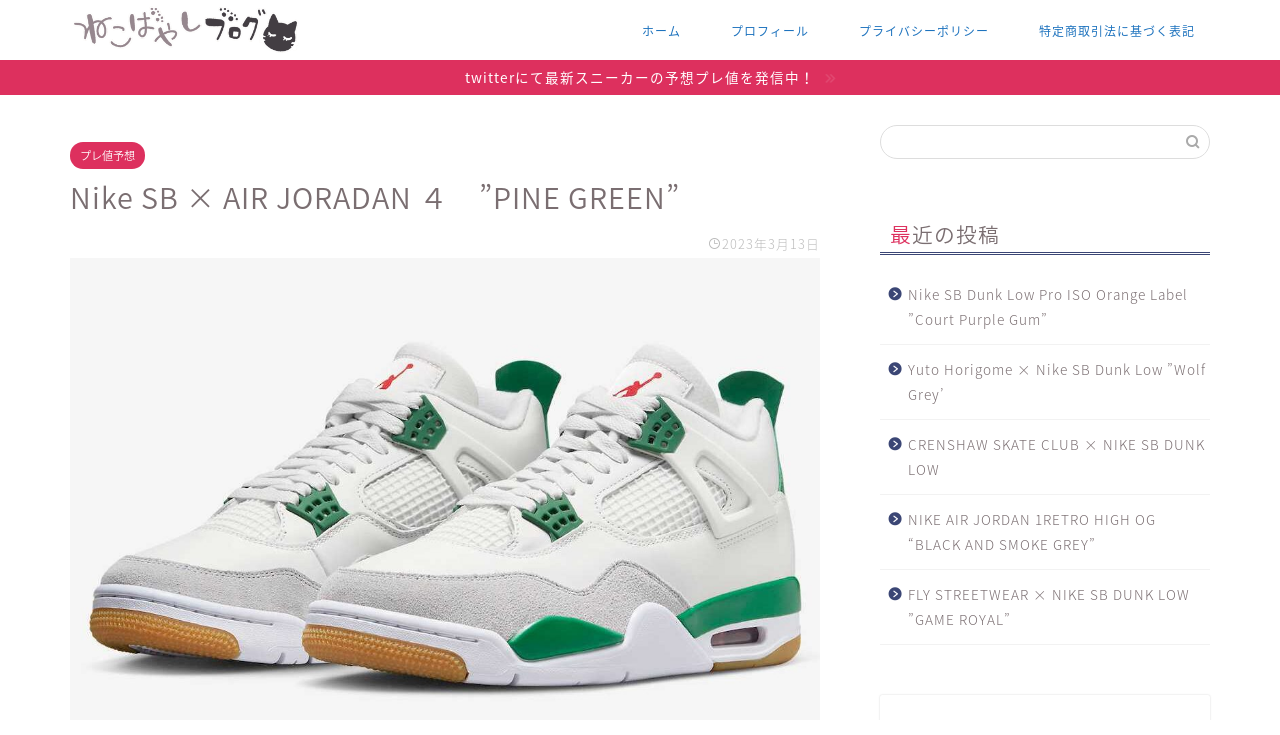

--- FILE ---
content_type: text/html; charset=UTF-8
request_url: https://nekobayashiblog.com/nike-sb-air-joradan-pine-green/
body_size: 16773
content:
<!DOCTYPE html>
<html lang="ja">
<head prefix="og: http://ogp.me/ns# fb: http://ogp.me/ns/fb# article: http://ogp.me/ns/article#">
<meta charset="utf-8">
<meta http-equiv="X-UA-Compatible" content="IE=edge">
<meta name="viewport" content="width=device-width, initial-scale=1">
<!-- ここからOGP -->
<meta property="og:type" content="blog">
<meta property="og:title" content="Nike SB × AIR JORADAN ４　”PINE GREEN”｜初心者でもノーリスクで稼げる副業"> 
<meta property="og:url" content="https://nekobayashiblog.com/nike-sb-air-joradan-pine-green/"> 
<meta property="og:description" content="ねこばやし ジョーダンブランドでは珍しい、NIKE SBとのコラボAJ4がリリース！ ねこばやし ヒールカウンターのNI"> 
<meta property="og:image" content="https://nekobayashiblog.com/wp-content/uploads/2023/03/20230308014757-3.jpeg">
<meta property="og:site_name" content="初心者でもノーリスクで稼げる副業">
<meta property="fb:admins" content="">
<meta name="twitter:card" content="summary_large_image">
<meta name="twitter:site" content="@nekobayashi5884">
<!-- ここまでOGP --> 

<meta name="description" itemprop="description" content="ねこばやし ジョーダンブランドでは珍しい、NIKE SBとのコラボAJ4がリリース！ ねこばやし ヒールカウンターのNI" >

<title>Nike SB × AIR JORADAN ４　”PINE GREEN”｜初心者でもノーリスクで稼げる副業</title>
<link rel='dns-prefetch' href='//ajax.googleapis.com' />
<link rel='dns-prefetch' href='//cdnjs.cloudflare.com' />
<link rel='dns-prefetch' href='//use.fontawesome.com' />
<link rel='dns-prefetch' href='//s.w.org' />
<link rel="alternate" type="application/rss+xml" title="初心者でもノーリスクで稼げる副業 &raquo; フィード" href="https://nekobayashiblog.com/feed/" />
<link rel="alternate" type="application/rss+xml" title="初心者でもノーリスクで稼げる副業 &raquo; コメントフィード" href="https://nekobayashiblog.com/comments/feed/" />
<link rel="alternate" type="application/rss+xml" title="初心者でもノーリスクで稼げる副業 &raquo; Nike SB × AIR JORADAN ４　”PINE GREEN” のコメントのフィード" href="https://nekobayashiblog.com/nike-sb-air-joradan-pine-green/feed/" />
		<script type="text/javascript">
			window._wpemojiSettings = {"baseUrl":"https:\/\/s.w.org\/images\/core\/emoji\/13.0.1\/72x72\/","ext":".png","svgUrl":"https:\/\/s.w.org\/images\/core\/emoji\/13.0.1\/svg\/","svgExt":".svg","source":{"concatemoji":"https:\/\/nekobayashiblog.com\/wp-includes\/js\/wp-emoji-release.min.js?ver=5.6.16"}};
			!function(e,a,t){var n,r,o,i=a.createElement("canvas"),p=i.getContext&&i.getContext("2d");function s(e,t){var a=String.fromCharCode;p.clearRect(0,0,i.width,i.height),p.fillText(a.apply(this,e),0,0);e=i.toDataURL();return p.clearRect(0,0,i.width,i.height),p.fillText(a.apply(this,t),0,0),e===i.toDataURL()}function c(e){var t=a.createElement("script");t.src=e,t.defer=t.type="text/javascript",a.getElementsByTagName("head")[0].appendChild(t)}for(o=Array("flag","emoji"),t.supports={everything:!0,everythingExceptFlag:!0},r=0;r<o.length;r++)t.supports[o[r]]=function(e){if(!p||!p.fillText)return!1;switch(p.textBaseline="top",p.font="600 32px Arial",e){case"flag":return s([127987,65039,8205,9895,65039],[127987,65039,8203,9895,65039])?!1:!s([55356,56826,55356,56819],[55356,56826,8203,55356,56819])&&!s([55356,57332,56128,56423,56128,56418,56128,56421,56128,56430,56128,56423,56128,56447],[55356,57332,8203,56128,56423,8203,56128,56418,8203,56128,56421,8203,56128,56430,8203,56128,56423,8203,56128,56447]);case"emoji":return!s([55357,56424,8205,55356,57212],[55357,56424,8203,55356,57212])}return!1}(o[r]),t.supports.everything=t.supports.everything&&t.supports[o[r]],"flag"!==o[r]&&(t.supports.everythingExceptFlag=t.supports.everythingExceptFlag&&t.supports[o[r]]);t.supports.everythingExceptFlag=t.supports.everythingExceptFlag&&!t.supports.flag,t.DOMReady=!1,t.readyCallback=function(){t.DOMReady=!0},t.supports.everything||(n=function(){t.readyCallback()},a.addEventListener?(a.addEventListener("DOMContentLoaded",n,!1),e.addEventListener("load",n,!1)):(e.attachEvent("onload",n),a.attachEvent("onreadystatechange",function(){"complete"===a.readyState&&t.readyCallback()})),(n=t.source||{}).concatemoji?c(n.concatemoji):n.wpemoji&&n.twemoji&&(c(n.twemoji),c(n.wpemoji)))}(window,document,window._wpemojiSettings);
		</script>
		<style type="text/css">
img.wp-smiley,
img.emoji {
	display: inline !important;
	border: none !important;
	box-shadow: none !important;
	height: 1em !important;
	width: 1em !important;
	margin: 0 .07em !important;
	vertical-align: -0.1em !important;
	background: none !important;
	padding: 0 !important;
}
</style>
	<link rel='stylesheet' id='rtoc_style-css'  href='https://nekobayashiblog.com/wp-content/plugins/rich-table-of-content/css/rtoc_style.css?ver=5.6.16' type='text/css' media='all' />
<link rel='stylesheet' id='wp-block-library-css'  href='https://nekobayashiblog.com/wp-includes/css/dist/block-library/style.min.css?ver=5.6.16' type='text/css' media='all' />
<link rel='stylesheet' id='contact-form-7-css'  href='https://nekobayashiblog.com/wp-content/plugins/contact-form-7/includes/css/styles.css?ver=5.4' type='text/css' media='all' />
<link rel='stylesheet' id='yyi_rinker_stylesheet-css'  href='https://nekobayashiblog.com/wp-content/plugins/yyi-rinker/css/style.css?v=1.1.1&#038;ver=5.6.16' type='text/css' media='all' />
<link rel='stylesheet' id='theme-style-css'  href='https://nekobayashiblog.com/wp-content/themes/jin/style.css?ver=5.6.16' type='text/css' media='all' />
<link rel='stylesheet' id='fontawesome-style-css'  href='https://use.fontawesome.com/releases/v5.6.3/css/all.css?ver=5.6.16' type='text/css' media='all' />
<link rel='stylesheet' id='swiper-style-css'  href='https://cdnjs.cloudflare.com/ajax/libs/Swiper/4.0.7/css/swiper.min.css?ver=5.6.16' type='text/css' media='all' />
<link rel="https://api.w.org/" href="https://nekobayashiblog.com/wp-json/" /><link rel="alternate" type="application/json" href="https://nekobayashiblog.com/wp-json/wp/v2/posts/3298" /><link rel="canonical" href="https://nekobayashiblog.com/nike-sb-air-joradan-pine-green/" />
<link rel='shortlink' href='https://nekobayashiblog.com/?p=3298' />
<link rel="alternate" type="application/json+oembed" href="https://nekobayashiblog.com/wp-json/oembed/1.0/embed?url=https%3A%2F%2Fnekobayashiblog.com%2Fnike-sb-air-joradan-pine-green%2F" />
<link rel="alternate" type="text/xml+oembed" href="https://nekobayashiblog.com/wp-json/oembed/1.0/embed?url=https%3A%2F%2Fnekobayashiblog.com%2Fnike-sb-air-joradan-pine-green%2F&#038;format=xml" />
<style>
div.yyi-rinker-contents.yyi-rinker-design-tate  div.yyi-rinker-box{
    flex-direction: column;
}

div.yyi-rinker-contents.yyi-rinker-design-slim div.yyi-rinker-box .yyi-rinker-links {
    flex-direction: column;
}

div.yyi-rinker-contents.yyi-rinker-design-slim div.yyi-rinker-info {
    width: 100%;
}

div.yyi-rinker-contents.yyi-rinker-design-slim .yyi-rinker-title {
    text-align: center;
}

div.yyi-rinker-contents.yyi-rinker-design-slim .yyi-rinker-links {
    text-align: center;
}
div.yyi-rinker-contents.yyi-rinker-design-slim .yyi-rinker-image {

    margin: auto;
}

div.yyi-rinker-contents.yyi-rinker-design-slim div.yyi-rinker-info ul.yyi-rinker-links li {
	align-self: stretch;
}
div.yyi-rinker-contents.yyi-rinker-design-slim div.yyi-rinker-box div.yyi-rinker-info {
	padding: 0;
}
div.yyi-rinker-contents.yyi-rinker-design-slim div.yyi-rinker-box {
	flex-direction: column;
	padding: 14px 5px 0;
	min-height: 450px;
}

.yyi-rinker-design-slim div.yyi-rinker-box div.yyi-rinker-info {
	text-align: center;
}

.yyi-rinker-design-slim div.price-box span.price {
	display: block;
}

div.yyi-rinker-contents.yyi-rinker-design-slim div.yyi-rinker-info div.yyi-rinker-title a{
	font-size:16px;
}

div.yyi-rinker-contents.yyi-rinker-design-slim ul.yyi-rinker-links li.amazonkindlelink:before,  div.yyi-rinker-contents.yyi-rinker-design-slim ul.yyi-rinker-links li.amazonlink:before,  div.yyi-rinker-contents.yyi-rinker-design-slim ul.yyi-rinker-links li.rakutenlink:before,  div.yyi-rinker-contents.yyi-rinker-design-slim ul.yyi-rinker-links li.yahoolink:before {
	font-size:12px;
}

div.yyi-rinker-contents.yyi-rinker-design-slim ul.yyi-rinker-links li a {
	font-size: 13px;
}
.entry-content ul.yyi-rinker-links li {
	padding: 0;
}

				</style>	<style type="text/css">
		#wrapper{
							background-color: #fff;
				background-image: url();
					}
		.related-entry-headline-text span:before,
		#comment-title span:before,
		#reply-title span:before{
			background-color: #3b4675;
			border-color: #3b4675!important;
		}
		
		#breadcrumb:after,
		#page-top a{	
			background-color: #ffffff;
		}
				footer{
			background-color: #ffffff;
		}
		.footer-inner a,
		#copyright,
		#copyright-center{
			border-color: #7a6e71!important;
			color: #7a6e71!important;
		}
		#footer-widget-area
		{
			border-color: #7a6e71!important;
		}
				.page-top-footer a{
			color: #ffffff!important;
		}
				#breadcrumb ul li,
		#breadcrumb ul li a{
			color: #ffffff!important;
		}
		
		body,
		a,
		a:link,
		a:visited,
		.my-profile,
		.widgettitle,
		.tabBtn-mag label{
			color: #7a6e71;
		}
		a:hover{
			color: #008db7;
		}
						.widget_nav_menu ul > li > a:before,
		.widget_categories ul > li > a:before,
		.widget_pages ul > li > a:before,
		.widget_recent_entries ul > li > a:before,
		.widget_archive ul > li > a:before,
		.widget_archive form:after,
		.widget_categories form:after,
		.widget_nav_menu ul > li > ul.sub-menu > li > a:before,
		.widget_categories ul > li > .children > li > a:before,
		.widget_pages ul > li > .children > li > a:before,
		.widget_nav_menu ul > li > ul.sub-menu > li > ul.sub-menu li > a:before,
		.widget_categories ul > li > .children > li > .children li > a:before,
		.widget_pages ul > li > .children > li > .children li > a:before{
			color: #3b4675;
		}
		.widget_nav_menu ul .sub-menu .sub-menu li a:before{
			background-color: #7a6e71!important;
		}
		footer .footer-widget,
		footer .footer-widget a,
		footer .footer-widget ul li,
		.footer-widget.widget_nav_menu ul > li > a:before,
		.footer-widget.widget_categories ul > li > a:before,
		.footer-widget.widget_recent_entries ul > li > a:before,
		.footer-widget.widget_pages ul > li > a:before,
		.footer-widget.widget_archive ul > li > a:before,
		footer .widget_tag_cloud .tagcloud a:before{
			color: #7a6e71!important;
			border-color: #7a6e71!important;
		}
		footer .footer-widget .widgettitle{
			color: #7a6e71!important;
			border-color: #dd305e!important;
		}
		footer .widget_nav_menu ul .children .children li a:before,
		footer .widget_categories ul .children .children li a:before,
		footer .widget_nav_menu ul .sub-menu .sub-menu li a:before{
			background-color: #7a6e71!important;
		}
		#drawernav a:hover,
		.post-list-title,
		#prev-next p,
		#toc_container .toc_list li a{
			color: #7a6e71!important;
		}
		
		#header-box{
			background-color: #ffffff;
		}
												@media (min-width: 768px) {
			.top-image-meta{
				margin-top: calc(0px - 30px);
			}
		}
		@media (min-width: 1200px) {
			.top-image-meta{
				margin-top: calc(0px);
			}
		}
				.pickup-contents:before{
			background-color: #ffffff!important;
		}
		
		.main-image-text{
			color: #81d742;
		}
		.main-image-text-sub{
			color: #555;
		}
		
						#site-info{
			padding-top: 0px!important;
			padding-bottom: 0px!important;
		}
				
		#site-info span a{
			color: #7a6e71!important;
		}
		
				#headmenu .headsns .line a svg{
			fill: #f4f4f4!important;
		}
		#headmenu .headsns a,
		#headmenu{
			color: #f4f4f4!important;
			border-color:#f4f4f4!important;
		}
						.profile-follow .line-sns a svg{
			fill: #3b4675!important;
		}
		.profile-follow .line-sns a:hover svg{
			fill: #dd305e!important;
		}
		.profile-follow a{
			color: #3b4675!important;
			border-color:#3b4675!important;
		}
		.profile-follow a:hover,
		#headmenu .headsns a:hover{
			color:#dd305e!important;
			border-color:#dd305e!important;
		}
				.search-box:hover{
			color:#dd305e!important;
			border-color:#dd305e!important;
		}
				#header #headmenu .headsns .line a:hover svg{
			fill:#dd305e!important;
		}
		.cps-icon-bar,
		#navtoggle:checked + .sp-menu-open .cps-icon-bar{
			background-color: #7a6e71;
		}
		#nav-container{
			background-color: #ffffff;
		}
		.menu-box .menu-item svg{
			fill:#1e73be;
		}
		#drawernav ul.menu-box > li > a,
		#drawernav2 ul.menu-box > li > a,
		#drawernav3 ul.menu-box > li > a,
		#drawernav4 ul.menu-box > li > a,
		#drawernav5 ul.menu-box > li > a,
		#drawernav ul.menu-box > li.menu-item-has-children:after,
		#drawernav2 ul.menu-box > li.menu-item-has-children:after,
		#drawernav3 ul.menu-box > li.menu-item-has-children:after,
		#drawernav4 ul.menu-box > li.menu-item-has-children:after,
		#drawernav5 ul.menu-box > li.menu-item-has-children:after{
			color: #1e73be!important;
		}
		#drawernav ul.menu-box li a,
		#drawernav2 ul.menu-box li a,
		#drawernav3 ul.menu-box li a,
		#drawernav4 ul.menu-box li a,
		#drawernav5 ul.menu-box li a{
			font-size: 12px!important;
		}
		#drawernav3 ul.menu-box > li{
			color: #7a6e71!important;
		}
		#drawernav4 .menu-box > .menu-item > a:after,
		#drawernav3 .menu-box > .menu-item > a:after,
		#drawernav .menu-box > .menu-item > a:after{
			background-color: #1e73be!important;
		}
		#drawernav2 .menu-box > .menu-item:hover,
		#drawernav5 .menu-box > .menu-item:hover{
			border-top-color: #3b4675!important;
		}
				.cps-info-bar a{
			background-color: #dd305e!important;
		}
				@media (min-width: 768px) {
			.post-list-mag .post-list-item:not(:nth-child(2n)){
				margin-right: 2.6%;
			}
		}
				@media (min-width: 768px) {
			#tab-1:checked ~ .tabBtn-mag li [for="tab-1"]:after,
			#tab-2:checked ~ .tabBtn-mag li [for="tab-2"]:after,
			#tab-3:checked ~ .tabBtn-mag li [for="tab-3"]:after,
			#tab-4:checked ~ .tabBtn-mag li [for="tab-4"]:after{
				border-top-color: #3b4675!important;
			}
			.tabBtn-mag label{
				border-bottom-color: #3b4675!important;
			}
		}
		#tab-1:checked ~ .tabBtn-mag li [for="tab-1"],
		#tab-2:checked ~ .tabBtn-mag li [for="tab-2"],
		#tab-3:checked ~ .tabBtn-mag li [for="tab-3"],
		#tab-4:checked ~ .tabBtn-mag li [for="tab-4"],
		#prev-next a.next:after,
		#prev-next a.prev:after,
		.more-cat-button a:hover span:before{
			background-color: #3b4675!important;
		}
		

		.swiper-slide .post-list-cat,
		.post-list-mag .post-list-cat,
		.post-list-mag3col .post-list-cat,
		.post-list-mag-sp1col .post-list-cat,
		.swiper-pagination-bullet-active,
		.pickup-cat,
		.post-list .post-list-cat,
		#breadcrumb .bcHome a:hover span:before,
		.popular-item:nth-child(1) .pop-num,
		.popular-item:nth-child(2) .pop-num,
		.popular-item:nth-child(3) .pop-num{
			background-color: #dd305e!important;
		}
		.sidebar-btn a,
		.profile-sns-menu{
			background-color: #dd305e!important;
		}
		.sp-sns-menu a,
		.pickup-contents-box a:hover .pickup-title{
			border-color: #3b4675!important;
			color: #3b4675!important;
		}
				.pickup-image:after{
			display: none;
		}
				.pro-line svg{
			fill: #3b4675!important;
		}
		.cps-post-cat a,
		.meta-cat,
		.popular-cat{
			background-color: #dd305e!important;
			border-color: #dd305e!important;
		}
		.tagicon,
		.tag-box a,
		#toc_container .toc_list > li,
		#toc_container .toc_title{
			color: #3b4675!important;
		}
		.widget_tag_cloud a::before{
			color: #7a6e71!important;
		}
		.tag-box a,
		#toc_container:before{
			border-color: #3b4675!important;
		}
		.cps-post-cat a:hover{
			color: #008db7!important;
		}
		.pagination li:not([class*="current"]) a:hover,
		.widget_tag_cloud a:hover{
			background-color: #3b4675!important;
		}
		.pagination li:not([class*="current"]) a:hover{
			opacity: 0.5!important;
		}
		.pagination li.current a{
			background-color: #3b4675!important;
			border-color: #3b4675!important;
		}
		.nextpage a:hover span {
			color: #3b4675!important;
			border-color: #3b4675!important;
		}
		.cta-content:before{
			background-color: #fff2f5!important;
		}
		.cta-text,
		.info-title{
			color: #7a6e71!important;
		}
		#footer-widget-area.footer_style1 .widgettitle{
			border-color: #dd305e!important;
		}
		.sidebar_style1 .widgettitle,
		.sidebar_style5 .widgettitle{
			border-color: #3b4675!important;
		}
		.sidebar_style2 .widgettitle,
		.sidebar_style4 .widgettitle,
		.sidebar_style6 .widgettitle,
		#home-bottom-widget .widgettitle,
		#home-top-widget .widgettitle,
		#post-bottom-widget .widgettitle,
		#post-top-widget .widgettitle{
			background-color: #3b4675!important;
		}
		#home-bottom-widget .widget_search .search-box input[type="submit"],
		#home-top-widget .widget_search .search-box input[type="submit"],
		#post-bottom-widget .widget_search .search-box input[type="submit"],
		#post-top-widget .widget_search .search-box input[type="submit"]{
			background-color: #dd305e!important;
		}
		
		.tn-logo-size{
			font-size: 100%!important;
		}
		@media (min-width: 768px) {
		.tn-logo-size img{
			width: calc(100%*2.2)!important;
		}
		}
		@media (min-width: 1200px) {
		.tn-logo-size img{
			width: 100%!important;
		}
		}
		.sp-logo-size{
			font-size: 100%!important;
		}
		.sp-logo-size img{
			width: 100%!important;
		}
				.cps-post-main ul > li:before,
		.cps-post-main ol > li:before{
			background-color: #dd305e!important;
		}
		.profile-card .profile-title{
			background-color: #3b4675!important;
		}
		.profile-card{
			border-color: #3b4675!important;
		}
		.cps-post-main a{
			color:#52ddcf;
		}
		.cps-post-main .marker{
			background: -webkit-linear-gradient( transparent 80%, #1e73be 0% ) ;
			background: linear-gradient( transparent 80%, #1e73be 0% ) ;
		}
		.cps-post-main .marker2{
			background: -webkit-linear-gradient( transparent 80%, #dd3333 0% ) ;
			background: linear-gradient( transparent 80%, #dd3333 0% ) ;
		}
		
		
		.simple-box1{
			border-color:#ef9b9b!important;
		}
		.simple-box2{
			border-color:#f2bf7d!important;
		}
		.simple-box3{
			border-color:#b5e28a!important;
		}
		.simple-box4{
			border-color:#7badd8!important;
		}
		.simple-box4:before{
			background-color: #7badd8;
		}
		.simple-box5{
			border-color:#e896c7!important;
		}
		.simple-box5:before{
			background-color: #e896c7;
		}
		.simple-box6{
			background-color:#fffdef!important;
		}
		.simple-box7{
			border-color:#def1f9!important;
		}
		.simple-box7:before{
			background-color:#def1f9!important;
		}
		.simple-box8{
			border-color:#96ddc1!important;
		}
		.simple-box8:before{
			background-color:#96ddc1!important;
		}
		.simple-box9:before{
			background-color:#e1c0e8!important;
		}
				.simple-box9:after{
			border-color:#e1c0e8 #e1c0e8 #fff #fff!important;
		}
				
		.kaisetsu-box1:before,
		.kaisetsu-box1-title{
			background-color:#ffb49e!important;
		}
		.kaisetsu-box2{
			border-color:#89c2f4!important;
		}
		.kaisetsu-box2-title{
			background-color:#89c2f4!important;
		}
		.kaisetsu-box4{
			border-color:#ea91a9!important;
		}
		.kaisetsu-box4-title{
			background-color:#ea91a9!important;
		}
		.kaisetsu-box5:before{
			background-color:#57b3ba!important;
		}
		.kaisetsu-box5-title{
			background-color:#57b3ba!important;
		}
		
		.concept-box1{
			border-color:#85db8f!important;
		}
		.concept-box1:after{
			background-color:#85db8f!important;
		}
		.concept-box1:before{
			content:"ポイント"!important;
			color:#85db8f!important;
		}
		.concept-box2{
			border-color:#f7cf6a!important;
		}
		.concept-box2:after{
			background-color:#f7cf6a!important;
		}
		.concept-box2:before{
			content:"注意点"!important;
			color:#f7cf6a!important;
		}
		.concept-box3{
			border-color:#86cee8!important;
		}
		.concept-box3:after{
			background-color:#86cee8!important;
		}
		.concept-box3:before{
			content:"良い例"!important;
			color:#86cee8!important;
		}
		.concept-box4{
			border-color:#ed8989!important;
		}
		.concept-box4:after{
			background-color:#ed8989!important;
		}
		.concept-box4:before{
			content:"悪い例"!important;
			color:#ed8989!important;
		}
		.concept-box5{
			border-color:#9e9e9e!important;
		}
		.concept-box5:after{
			background-color:#9e9e9e!important;
		}
		.concept-box5:before{
			content:"参考"!important;
			color:#9e9e9e!important;
		}
		.concept-box6{
			border-color:#8eaced!important;
		}
		.concept-box6:after{
			background-color:#8eaced!important;
		}
		.concept-box6:before{
			content:"メモ"!important;
			color:#8eaced!important;
		}
		
		.innerlink-box1,
		.blog-card{
			border-color:#73bc9b!important;
		}
		.innerlink-box1-title{
			background-color:#73bc9b!important;
			border-color:#73bc9b!important;
		}
		.innerlink-box1:before,
		.blog-card-hl-box{
			background-color:#73bc9b!important;
		}
				.concept-box1:before,
		.concept-box2:before,
		.concept-box3:before,
		.concept-box4:before,
		.concept-box5:before,
		.concept-box6:before{
			background-color: #fff;
			background-image: url();
		}
		.concept-box1:after,
		.concept-box2:after,
		.concept-box3:after,
		.concept-box4:after,
		.concept-box5:after,
		.concept-box6:after{
			border-color: #fff;
			border-image: url() 27 23 / 50px 30px / 1rem round space0 / 5px 5px;
		}
				
		.color-button01 a,
		.color-button01 a:hover,
		.color-button01:before{
			background-color: #52ddcf!important;
		}
		.top-image-btn-color a,
		.top-image-btn-color a:hover,
		.top-image-btn-color:before{
			background-color: #ffcd44!important;
		}
		.color-button02 a,
		.color-button02 a:hover,
		.color-button02:before{
			background-color: #d9333f!important;
		}
		
		.color-button01-big a,
		.color-button01-big a:hover,
		.color-button01-big:before{
			background-color: #dd305e!important;
		}
		.color-button01-big a,
		.color-button01-big:before{
			border-radius: 5px!important;
		}
		.color-button01-big a{
			padding-top: 20px!important;
			padding-bottom: 20px!important;
		}
		
		.color-button02-big a,
		.color-button02-big a:hover,
		.color-button02-big:before{
			background-color: #83d159!important;
		}
		.color-button02-big a,
		.color-button02-big:before{
			border-radius: 5px!important;
		}
		.color-button02-big a{
			padding-top: 20px!important;
			padding-bottom: 20px!important;
		}
				.color-button01-big{
			width: 75%!important;
		}
		.color-button02-big{
			width: 75%!important;
		}
				
		
					.top-image-btn-color:before,
			.color-button01:before,
			.color-button02:before,
			.color-button01-big:before,
			.color-button02-big:before{
				bottom: -1px;
				left: -1px;
				width: 100%;
				height: 100%;
				border-radius: 6px;
				box-shadow: 0px 1px 5px 0px rgba(0, 0, 0, 0.25);
				-webkit-transition: all .4s;
				transition: all .4s;
			}
			.top-image-btn-color a:hover,
			.color-button01 a:hover,
			.color-button02 a:hover,
			.color-button01-big a:hover,
			.color-button02-big a:hover{
				-webkit-transform: translateY(2px);
				transform: translateY(2px);
				-webkit-filter: brightness(0.95);
				 filter: brightness(0.95);
			}
			.top-image-btn-color:hover:before,
			.color-button01:hover:before,
			.color-button02:hover:before,
			.color-button01-big:hover:before,
			.color-button02-big:hover:before{
				-webkit-transform: translateY(2px);
				transform: translateY(2px);
				box-shadow: none!important;
			}
				
		.h2-style01 h2,
		.h2-style02 h2:before,
		.h2-style03 h2,
		.h2-style04 h2:before,
		.h2-style05 h2,
		.h2-style07 h2:before,
		.h2-style07 h2:after,
		.h3-style03 h3:before,
		.h3-style02 h3:before,
		.h3-style05 h3:before,
		.h3-style07 h3:before,
		.h2-style08 h2:after,
		.h2-style10 h2:before,
		.h2-style10 h2:after,
		.h3-style02 h3:after,
		.h4-style02 h4:before{
			background-color: #3b4675!important;
		}
		.h3-style01 h3,
		.h3-style04 h3,
		.h3-style05 h3,
		.h3-style06 h3,
		.h4-style01 h4,
		.h2-style02 h2,
		.h2-style08 h2,
		.h2-style08 h2:before,
		.h2-style09 h2,
		.h4-style03 h4{
			border-color: #3b4675!important;
		}
		.h2-style05 h2:before{
			border-top-color: #3b4675!important;
		}
		.h2-style06 h2:before,
		.sidebar_style3 .widgettitle:after{
			background-image: linear-gradient(
				-45deg,
				transparent 25%,
				#3b4675 25%,
				#3b4675 50%,
				transparent 50%,
				transparent 75%,
				#3b4675 75%,
				#3b4675			);
		}
				.jin-h2-icons.h2-style02 h2 .jic:before,
		.jin-h2-icons.h2-style04 h2 .jic:before,
		.jin-h2-icons.h2-style06 h2 .jic:before,
		.jin-h2-icons.h2-style07 h2 .jic:before,
		.jin-h2-icons.h2-style08 h2 .jic:before,
		.jin-h2-icons.h2-style09 h2 .jic:before,
		.jin-h2-icons.h2-style10 h2 .jic:before,
		.jin-h3-icons.h3-style01 h3 .jic:before,
		.jin-h3-icons.h3-style02 h3 .jic:before,
		.jin-h3-icons.h3-style03 h3 .jic:before,
		.jin-h3-icons.h3-style04 h3 .jic:before,
		.jin-h3-icons.h3-style05 h3 .jic:before,
		.jin-h3-icons.h3-style06 h3 .jic:before,
		.jin-h3-icons.h3-style07 h3 .jic:before,
		.jin-h4-icons.h4-style01 h4 .jic:before,
		.jin-h4-icons.h4-style02 h4 .jic:before,
		.jin-h4-icons.h4-style03 h4 .jic:before,
		.jin-h4-icons.h4-style04 h4 .jic:before{
			color:#3b4675;
		}
		
		@media all and (-ms-high-contrast:none){
			*::-ms-backdrop, .color-button01:before,
			.color-button02:before,
			.color-button01-big:before,
			.color-button02-big:before{
				background-color: #595857!important;
			}
		}
		
		.jin-lp-h2 h2,
		.jin-lp-h2 h2{
			background-color: transparent!important;
			border-color: transparent!important;
			color: #7a6e71!important;
		}
		.jincolumn-h3style2{
			border-color:#3b4675!important;
		}
		.jinlph2-style1 h2:first-letter{
			color:#3b4675!important;
		}
		.jinlph2-style2 h2,
		.jinlph2-style3 h2{
			border-color:#3b4675!important;
		}
		.jin-photo-title .jin-fusen1-down,
		.jin-photo-title .jin-fusen1-even,
		.jin-photo-title .jin-fusen1-up{
			border-left-color:#3b4675;
		}
		.jin-photo-title .jin-fusen2,
		.jin-photo-title .jin-fusen3{
			background-color:#3b4675;
		}
		.jin-photo-title .jin-fusen2:before,
		.jin-photo-title .jin-fusen3:before {
			border-top-color: #3b4675;
		}
		
		
	</style>
<link rel="amphtml" href="https://nekobayashiblog.com/nike-sb-air-joradan-pine-green/amp/">	<style type="text/css">
		/*<!--  -->*/
		.rtoc-mokuji-content{
			background-color: #ffffff;
		}
		.rtoc-mokuji-content.frame1{
			border: 1px solid #3f9cff;
		}
		.rtoc-mokuji-content #rtoc-mokuji-title{
			color:#555555;
		}
		.rtoc-mokuji-content .rtoc-mokuji li > a{
			color: #555555;
		}
		.rtoc-mokuji-content .mokuji_ul.level-1 > .rtoc-item::before{
			background-color:#3f9cff!important;
		}
		.rtoc-mokuji-content .mokuji_ul.level-2 > .rtoc-item::before{
			background-color:#3f9cff!important;
		}
		.rtoc-mokuji-content.frame2::before,.rtoc-mokuji-content.frame3,.rtoc-mokuji-content.frame4,.rtoc-mokuji-content.frame5{
			border-color:#3f9cff;
		}
		.rtoc-mokuji-content.frame5::before,.rtoc-mokuji-content.frame5::after{
			background-color:#3f9cff;
		}
		.cls-1,.cls-2{
    		stroke:#3f9cff;
    	}
    	.rtoc-mokuji-content .decimal_ol.level-2 > .rtoc-item::before,.rtoc-mokuji-content .mokuji_ol > .rtoc-item::before{
    		color: #3f9cff;
    	}
    	.rtoc-mokuji-content .decimal_ol > .rtoc-item::after{
    		background-color: #3f9cff;
    	}
    	.rtoc-mokuji-content .decimal_ol > .rtoc-item::before{
    		color: #3f9cff;
    	}

    	/*６*/
    	#rtoc-mokuji-wrapper.addon6 #rtoc-mokuji-title span .cls-1,#rtoc-mokuji-wrapper.addon6 #rtoc-mokuji-title span .cls-2{
    		stroke: #3f9cff!important;
    	}
    	#rtoc-mokuji-wrapper.addon6 .rtoc-mokuji.level-1 > .rtoc-item{
    		border-color: #3f9cff;
    	}
    	#rtoc-mokuji-wrapper.addon6 .rtoc-mokuji.level-1 .rtoc-mokuji.level-2{
    		border-color: #3f9cff    	}
    	/*7*/
    	#rtoc-mokuji-wrapper.addon7 .rtoc-mokuji.level-1 .rtoc-chapter .rtoc-chapter-text{
    		color: #3f9cff;
    	}
    	#rtoc-mokuji-wrapper.addon7 .rtoc-mokuji.level-1 > .rtoc-item::before{
    		background-color: #3f9cff!important;
    	}
    	#rtoc-mokuji-wrapper.addon7 .rtoc-mokuji.level-1 > .rtoc-item .rtoc-mokuji.level-2{
    		border-color: #3f9cff;
    	}
    	#rtoc_return a::before{
    		background-image: url(https://nekobayashiblog.com/wp-content/plugins/rich-table-of-content/include/../img/rtoc_return.png);
    	}

    	#rtoc_return a{
    		background-color: !important;
    	}

	</style>
	            <style type="text/css">
                .rtoc-mokuji-content #rtoc-mokuji-title{
                    color: #3b4675;
                }
                .rtoc-mokuji-content.frame2::before, .rtoc-mokuji-content.frame3, .rtoc-mokuji-content.frame4, .rtoc-mokuji-content.frame5{
                    border-color: #3b4675;
                }
                .rtoc-mokuji-content .decimal_ol > .rtoc-item::before,.rtoc-mokuji-content .decimal_ol.level-2 > .rtoc-item::before, .rtoc-mokuji-content .mokuji_ol > .rtoc-item::before{
                    color: #3b4675;
                }
                .rtoc-mokuji-content .decimal_ol > .rtoc-item::after,.rtoc-mokuji-content .decimal_ol > .rtoc-item::after,.rtoc-mokuji-content .mokuji_ul.level-1 > .rtoc-item::before,.rtoc-mokuji-content .mokuji_ul.level-2 > .rtoc-item::before{
                    background-color: #3b4675!important;
                }
            </style>
            <link rel="icon" href="https://nekobayashiblog.com/wp-content/uploads/2020/08/cropped-fullsizeoutput_12f-32x32.jpeg" sizes="32x32" />
<link rel="icon" href="https://nekobayashiblog.com/wp-content/uploads/2020/08/cropped-fullsizeoutput_12f-192x192.jpeg" sizes="192x192" />
<link rel="apple-touch-icon" href="https://nekobayashiblog.com/wp-content/uploads/2020/08/cropped-fullsizeoutput_12f-180x180.jpeg" />
<meta name="msapplication-TileImage" content="https://nekobayashiblog.com/wp-content/uploads/2020/08/cropped-fullsizeoutput_12f-270x270.jpeg" />
		<style type="text/css" id="wp-custom-css">
			.widgettitle::first-letter{
	color:#dd305e;
}
.post-list-mag .post-list-item .post-list-inner .post-list-meta .post-list-cat, .post-list-mag3col .post-list-item .post-list-inner .post-list-meta .post-list-cat{
	opacity:0.75;
}

#breadcrumb:after{
	background-color:#ddd;
}
#breadcrumb ul li a,
#breadcrumb ul li,
#page-top a{
	color:rgba(0,0,0,0.5)!important;
}

@media (max-width: 767px) {
.headcopy{
	font-weight:200;
	font-size:0.6em;
	margin-top:10px;
	display:none;
}
}
@media (min-width: 768px) {
.headcopy{
	font-weight:100;
	font-size:0.6em;
	margin-top:30px;
}
}		</style>
			
<!--カエレバCSS-->
<link href="https://nekobayashiblog.com/wp-content/themes/jin/css/kaereba.css" rel="stylesheet" />
<!--アプリーチCSS-->

<!-- Global site tag (gtag.js) - Google Analytics -->
<script async src="https://www.googletagmanager.com/gtag/js?id=UA-154884473-1"></script>
<script>
  window.dataLayer = window.dataLayer || [];
  function gtag(){dataLayer.push(arguments);}
  gtag('js', new Date());

  gtag('config', 'UA-154884473-1');
</script>
<script data-ad-client="ca-pub-4769041022049787" async src="https://pagead2.googlesyndication.com/pagead/js/adsbygoogle.js"></script>
</head>
<body class="post-template-default single single-post postid-3298 single-format-standard" id="nts-style">
<div id="wrapper">

		
	<div id="scroll-content" class="animate">
	
		<!--ヘッダー-->

					<div id="header-box" class="tn_on header-box animate">
	<div id="header" class="header-type1 header animate">
		
		<div id="site-info" class="ef">
							<span class="tn-logo-size"><a href='https://nekobayashiblog.com/' title='初心者でもノーリスクで稼げる副業' rel='home'><img src='https://nekobayashiblog.com/wp-content/uploads/2021/05/ロゴ.png' alt='初心者でもノーリスクで稼げる副業'></a></span>
					</div>

				<!--グローバルナビゲーション layout3-->
		<div id="drawernav3" class="ef">
			<nav class="fixed-content ef"><ul class="menu-box"><li class="menu-item menu-item-type-custom menu-item-object-custom menu-item-home menu-item-11"><a href="https://nekobayashiblog.com">ホーム</a></li>
<li class="menu-item menu-item-type-post_type menu-item-object-page menu-item-142"><a href="https://nekobayashiblog.com/profile/">プロフィール</a></li>
<li class="menu-item menu-item-type-post_type menu-item-object-page menu-item-152"><a href="https://nekobayashiblog.com/privacy/">プライバシーポリシー</a></li>
<li class="menu-item menu-item-type-post_type menu-item-object-page menu-item-156"><a href="https://nekobayashiblog.com/law/">特定商取引法に基づく表記</a></li>
</ul></nav>		</div>
		<!--グローバルナビゲーション layout3-->
		
	
		

	</div>
	
		
</div>

	

		<div class="cps-info-bar animate">
		<a href="https://twitter.com/nekobayashi5884"><span>twitterにて最新スニーカーの予想プレ値を発信中！</span></a>
	</div>
	
	<!--ヘッダー画像-->
													<!--ヘッダー画像-->

		
		<!--ヘッダー-->

		<div class="clearfix"></div>

			
														
		
	<div id="contents">

		<!--メインコンテンツ-->
			<main id="main-contents" class="main-contents article_style2 animate" itemprop="mainContentOfPage">
				
								
				<section class="cps-post-box hentry">
																	<article class="cps-post">
							<header class="cps-post-header">
																<span class="cps-post-cat category-%e3%83%97%e3%83%ac%e5%80%a4%e4%ba%88%e6%83%b3" itemprop="keywords"><a href="https://nekobayashiblog.com/category/%e3%83%97%e3%83%ac%e5%80%a4%e4%ba%88%e6%83%b3/" style="background-color:!important;">プレ値予想</a></span>
																<h1 class="cps-post-title entry-title" itemprop="headline">Nike SB × AIR JORADAN ４　”PINE GREEN”</h1>
								<div class="cps-post-meta vcard">
									<span class="writer fn" itemprop="author" itemscope itemtype="https://schema.org/Person"><span itemprop="name">ねこばやし</span></span>
									<span class="cps-post-date-box">
												<span class="cps-post-date"><i class="jic jin-ifont-watch" aria-hidden="true"></i>&nbsp;<time class="entry-date date published updated" datetime="2023-03-13T14:03:23+09:00">2023年3月13日</time></span>
										</span>
								</div>
								
							</header>
															<div class="cps-post-thumb" itemscope itemtype="https://schema.org/ImageObject">
									<img src="https://nekobayashiblog.com/wp-content/uploads/2023/03/20230308014757-3-1100x720.jpeg" class="attachment-large_size size-large_size wp-post-image" alt="" loading="lazy" />								</div>
																															<div class="share-top sns-design-type02">
	<div class="sns-top">
		<ol>
			<!--ツイートボタン-->
							<li class="twitter"><a href="https://twitter.com/intent/tweet?url=https%3A%2F%2Fnekobayashiblog.com%2Fnike-sb-air-joradan-pine-green%2F&text=Nike+SB+%C3%97+AIR+JORADAN+%EF%BC%94%E3%80%80%E2%80%9DPINE+GREEN%E2%80%9D - 初心者でもノーリスクで稼げる副業&via=nekobayashi5884&tw_p=tweetbutton"><i class="jic jin-ifont-twitter"></i></a>
				</li>
						<!--Facebookボタン-->
							<li class="facebook">
				<a href="https://www.facebook.com/sharer.php?src=bm&u=https%3A%2F%2Fnekobayashiblog.com%2Fnike-sb-air-joradan-pine-green%2F&t=Nike+SB+%C3%97+AIR+JORADAN+%EF%BC%94%E3%80%80%E2%80%9DPINE+GREEN%E2%80%9D - 初心者でもノーリスクで稼げる副業" onclick="javascript:window.open(this.href, '', 'menubar=no,toolbar=no,resizable=yes,scrollbars=yes,height=300,width=600');return false;"><i class="jic jin-ifont-facebook-t" aria-hidden="true"></i></a>
				</li>
						<!--はてブボタン-->
							<li class="hatebu">
				<a href="https://b.hatena.ne.jp/add?mode=confirm&url=https%3A%2F%2Fnekobayashiblog.com%2Fnike-sb-air-joradan-pine-green%2F" onclick="javascript:window.open(this.href, '', 'menubar=no,toolbar=no,resizable=yes,scrollbars=yes,height=400,width=510');return false;" ><i class="font-hatena"></i></a>
				</li>
						<!--Poketボタン-->
							<li class="pocket">
				<a href="https://getpocket.com/edit?url=https%3A%2F%2Fnekobayashiblog.com%2Fnike-sb-air-joradan-pine-green%2F&title=Nike+SB+%C3%97+AIR+JORADAN+%EF%BC%94%E3%80%80%E2%80%9DPINE+GREEN%E2%80%9D - 初心者でもノーリスクで稼げる副業"><i class="jic jin-ifont-pocket" aria-hidden="true"></i></a>
				</li>
							<li class="line">
				<a href="https://line.me/R/msg/text/?https%3A%2F%2Fnekobayashiblog.com%2Fnike-sb-air-joradan-pine-green%2F"><i class="jic jin-ifont-line" aria-hidden="true"></i></a>
				</li>
		</ol>
	</div>
</div>
<div class="clearfix"></div>
															
							<div class="cps-post-main-box">
								<div class="cps-post-main    h2-style09 h3-style06 h4-style01 entry-content xl-size xl-size-sp" itemprop="articleBody">

									<div class="clearfix"></div>
										<div class="sponsor-top">スポンサーリンク</div>
				<section class="ad-single ad-top">
					<div class="center-rectangle">
						<script async src="https://pagead2.googlesyndication.com/pagead/js/adsbygoogle.js?client=ca-pub-4769041022049787"
     crossorigin="anonymous"></script>
<!-- スポンサーリンク -->
<ins class="adsbygoogle"
     style="display:block"
     data-ad-client="ca-pub-4769041022049787"
     data-ad-slot="5970032237"
     data-ad-format="auto"
     data-full-width-responsive="true"></ins>
<script>
     (adsbygoogle = window.adsbygoogle || []).push({});
</script>					</div>
				</section>
						
									
<p></p>



<p></p>



<div class="wp-block-jin-gb-block-chat-block balloon-box balloon-left clearfix has-93-d-2-f-0-ballon has-fff-bgballon"><div class="balloon-icon maru"><img src="https://nekobayashiblog.com/wp-content/uploads/2021/04/animal_dance_cat.png"/></div><span class="icon-name">ねこばやし</span><div class="balloon-serif"><div class="balloon-content">
<p>ジョーダンブランドでは珍しい、NIKE SBとのコラボAJ4がリリース！</p>
</div></div></div>



<p></p>



<figure class="wp-block-image size-large is-style-default"><img loading="lazy" width="1024" height="683" src="https://nekobayashiblog.com/wp-content/uploads/2023/03/20230308014758-4-1024x683.jpeg" alt="" class="wp-image-3300" srcset="https://nekobayashiblog.com/wp-content/uploads/2023/03/20230308014758-4-1024x683.jpeg 1024w, https://nekobayashiblog.com/wp-content/uploads/2023/03/20230308014758-4-300x200.jpeg 300w, https://nekobayashiblog.com/wp-content/uploads/2023/03/20230308014758-4-768x512.jpeg 768w, https://nekobayashiblog.com/wp-content/uploads/2023/03/20230308014758-4.jpeg 1100w" sizes="(max-width: 1024px) 100vw, 1024px" /></figure>



<div class="wp-block-jin-gb-block-chat-block balloon-box balloon-left clearfix has-93-d-2-f-0-ballon has-fff-bgballon"><div class="balloon-icon maru"><img src="https://nekobayashiblog.com/wp-content/uploads/2021/04/animal_dance_cat.png"/></div><span class="icon-name">ねこばやし</span><div class="balloon-serif"><div class="balloon-content">
<p>ヒールカウンターのNIKE SBロゴが凄く新鮮！</p>



<p>カラーもシンプルで万人受けしそうだよ！</p>
</div></div></div>



<p></p>



<p></p>



<hr class="wp-block-separator is-style-wide"/>



<p class="has-white-color has-light-green-cyan-background-color has-text-color has-background has-large-font-size">定価　27,500円</p>



<p></p>



<p class="has-white-color has-pale-pink-background-color has-text-color has-background has-large-font-size">予想プレ値　40,000〜45,000円</p>



<p></p>



<p></p>



<div class="wp-block-group has-cool-to-warm-spectrum-gradient-background has-background"><div class="wp-block-group__inner-container">
<p><a href="https://px.a8.net/svt/ejp?a8mat=3HMO2Y+E51N02+4LZK+BW8O2&amp;a8ejpredirect=https%3A%2F%2Fsnkrdunk.com%2Fproducts%2FDR5415-103" rel="nofollow">&#x2728;&#x1f45f; Nike SB × Nike Air Jordan ４ &#8220;Pine Green&#8221; の市場価格をスニダンでチェック！&#x2728;&#x1f45f;</a><br><img loading="lazy" src="https://www19.a8.net/0.gif?a8mat=3HMO2Y+E51N02+4LZK+BW8O2" alt="" width="1" height="1" border="0"></p>
</div></div>



<p></p>



<hr class="wp-block-separator is-style-wide"/>


<div class="kaerebalink-box" style="text-align:left;padding-bottom:20px;font-size:small;zoom: 1;overflow: hidden;">
<div class="kaerebalink-image" style="float:left;margin:0 15px 10px 0;"><a href="https://hb.afl.rakuten.co.jp/hgc/g00s02d8.po8mdf8b.g00s02d8.po8me198/kaereba_main_202303131354180561?pc=https%3A%2F%2Fitem.rakuten.co.jp%2Fwormtokyo%2Fcd6578-507%2F&amp;m=http%3A%2F%2Fm.rakuten.co.jp%2Fwormtokyo%2Fi%2F10008987%2F" target="_blank" rel="noopener"><img src="https://thumbnail.image.rakuten.co.jp/@0_mall/wormtokyo/cabinet/crossmall04/cd6578-507_01.jpg?_ex=128x128" style="border: none;"></a></div>
<div class="kaerebalink-info" style="line-height:120%;zoom: 1;overflow: hidden;">
<div class="kaerebalink-name" style="margin-bottom:10px;line-height:120%"><a href="https://hb.afl.rakuten.co.jp/hgc/g00s02d8.po8mdf8b.g00s02d8.po8me198/kaereba_main_202303131354180561?pc=https%3A%2F%2Fitem.rakuten.co.jp%2Fwormtokyo%2Fcd6578-507%2F&amp;m=http%3A%2F%2Fm.rakuten.co.jp%2Fwormtokyo%2Fi%2F10008987%2F" target="_blank" rel="noopener">AIR JORDAN 1 HIGH OG DEFIANT &#8220;LA TO CHICAGO&#8221; cd6578-507 court purple/black-sail エア ジョーダン ハイ NIKE SB 【新古品】</a><p></p>
<div class="kaerebalink-powered-date" style="font-size:8pt;margin-top:5px;font-family:verdana;line-height:120%">posted with <a href="https://kaereba.com" rel="nofollow noopener" target="_blank">カエレバ</a></div>
</div>
<div class="kaerebalink-detail" style="margin-bottom:5px;"></div>
<div class="kaerebalink-link1" style="margin-top:10px;">
<div class="shoplinkrakuten" style="display:inline;margin-right:5px"><a href="https://hb.afl.rakuten.co.jp/hgc/1f671aa5.9857e1e0.1f671aa6.9516a22b/kaereba_main_202303131354180561?pc=https%3A%2F%2Fsearch.rakuten.co.jp%2Fsearch%2Fmall%2FSB%2520LA%2520To%2F-%2Ff.1-p.1-s.1-sf.0-st.A-v.2%3Fx%3D0%26scid%3Daf_ich_link_urltxt&amp;m=http%3A%2F%2Fm.rakuten.co.jp%2F" target="_blank" rel="noopener">楽天市場</a></div>
<div class="shoplinkamazon" style="display:inline;margin-right:5px"><a href="https://www.amazon.co.jp/gp/search?keywords=SB%20LA%20To&amp;__mk_ja_JP=%E3%82%AB%E3%82%BF%E3%82%AB%E3%83%8A&amp;tag=front588404-22" target="_blank" rel="noopener">Amazon</a></div>
</div>
</div>
<div class="booklink-footer" style="clear: left"></div>
</div>


<hr class="wp-block-separator is-style-wide"/>



<p></p>



<p class="has-vivid-cyan-blue-color has-text-color has-large-font-size">抽選</p>



<div class="wp-block-group has-pale-ocean-gradient-background has-background"><div class="wp-block-group__inner-container">
<p>・alley oop</p>



<p> ３月１２日　１０：００　〜　3月17日　８：００　抽選受付</p>



<p class="wp-block-jin-gb-block-simple-button gb-simple-button-center"><span class="color-button02"><a href="https://passion-sfa.co.jp/alleyoop/news/detail20230312.html?slide=modal" target="_self" rel="noopener noreferrer">　alley oop</a></span></p>
</div></div>



<p></p>



<div class="wp-block-group has-pale-ocean-gradient-background has-background"><div class="wp-block-group__inner-container">
<p>・BATSU</p>



<p>3月14日　９：００〜１２：００　抽選受付</p>



<p class="wp-block-jin-gb-block-simple-button gb-simple-button-center"><span class="color-button02"><a href="https://www.batsuskateboardshop.com/items/72484997?slide=modal" target="_self" rel="noopener noreferrer">BATSU</a></span></p>
</div></div>



<p></p>



<div class="wp-block-group has-pale-ocean-gradient-background has-background"><div class="wp-block-group__inner-container">
<p>・atmos</p>



<p>3月15日　９：００　〜　3月20日　８：５９　アプリ抽選</p>



<p class="wp-block-jin-gb-block-simple-button gb-simple-button-center"><span class="color-button02"><a href="https://launch.atmos-tokyo.com/jp/ja/t/8394408?slide=modal" target="_self" rel="noopener noreferrer">atmos</a></span></p>
</div></div>



<p></p>



<p></p>



<div class="wp-block-jin-gb-block-chat-block balloon-box balloon-left clearfix has-93-d-2-f-0-ballon has-fff-bgballon"><div class="balloon-icon maru"><img src="https://nekobayashiblog.com/wp-content/uploads/2021/04/animal_dance_cat.png"/></div><span class="icon-name">ねこばやし </span><div class="balloon-serif"><div class="balloon-content">
<p>事前取引でもプレ値になっているので応募しよう！</p>
</div></div></div>



<hr class="wp-block-separator is-style-wide"/>



<p></p>


<div class="kaerebalink-box" style="text-align:left;padding-bottom:20px;font-size:small;zoom: 1;overflow: hidden;">
<div class="kaerebalink-image" style="float:left;margin:0 15px 10px 0;"><a href="https://hb.afl.rakuten.co.jp/hgc/g00r7xm8.po8mdc49.g00r7xm8.po8me272/kaereba_main_202303131402205032?pc=https%3A%2F%2Fitem.rakuten.co.jp%2Fjordan23%2F25_76014521_4%2F&amp;m=http%3A%2F%2Fm.rakuten.co.jp%2Fjordan23%2Fi%2F38097018%2F" target="_blank" rel="noopener"><img src="https://thumbnail.image.rakuten.co.jp/@0_mall/jordan23/cabinet/25/107/25_76014521_1_1.jpg?_ex=128x128" style="border: none;"></a></div>
<div class="kaerebalink-info" style="line-height:120%;zoom: 1;overflow: hidden;">
<div class="kaerebalink-name" style="margin-bottom:10px;line-height:120%"><a href="https://hb.afl.rakuten.co.jp/hgc/g00r7xm8.po8mdc49.g00r7xm8.po8me272/kaereba_main_202303131402205032?pc=https%3A%2F%2Fitem.rakuten.co.jp%2Fjordan23%2F25_76014521_4%2F&amp;m=http%3A%2F%2Fm.rakuten.co.jp%2Fjordan23%2Fi%2F38097018%2F" target="_blank" rel="noopener">ナイキ ジョーダン JORDAN エスビー スニーカー 【 1 LOW SB MIDNIGHT NAVY WHITEEMBER GLOWMETALLIC SILVER 】</a><p></p>
<div class="kaerebalink-powered-date" style="font-size:8pt;margin-top:5px;font-family:verdana;line-height:120%">posted with <a href="https://kaereba.com" rel="nofollow noopener" target="_blank">カエレバ</a></div>
</div>
<div class="kaerebalink-detail" style="margin-bottom:5px;"></div>
<div class="kaerebalink-link1" style="margin-top:10px;">
<div class="shoplinkrakuten" style="display:inline;margin-right:5px"><a href="https://hb.afl.rakuten.co.jp/hgc/1f671aa5.9857e1e0.1f671aa6.9516a22b/kaereba_main_202303131402205032?pc=https%3A%2F%2Fsearch.rakuten.co.jp%2Fsearch%2Fmall%2FSB%2520%2520JORDAN%2F-%2Ff.1-p.1-s.1-sf.0-st.A-v.2%3Fx%3D0%26scid%3Daf_ich_link_urltxt&amp;m=http%3A%2F%2Fm.rakuten.co.jp%2F" target="_blank" rel="noopener">楽天市場</a></div>
<div class="shoplinkamazon" style="display:inline;margin-right:5px"><a href="https://www.amazon.co.jp/gp/search?keywords=SB%20%20JORDAN&amp;__mk_ja_JP=%E3%82%AB%E3%82%BF%E3%82%AB%E3%83%8A&amp;tag=front588404-22" target="_blank" rel="noopener">Amazon</a></div>
</div>
</div>
<div class="booklink-footer" style="clear: left"></div>
</div>


<p></p>
									
																		
									
																		
									
<div class="profile-card">
	<div class="profile-title ef">ABOUT ME</div>
	<div class="profile-flexbox">
		<div class="profile-thumbnail-box">
			<div class="profile-thumbnail"><img alt='' src='https://secure.gravatar.com/avatar/88a175a50f5a03c3dfd908d2ae32e1bf?s=100&#038;d=mm&#038;r=g' srcset='https://secure.gravatar.com/avatar/88a175a50f5a03c3dfd908d2ae32e1bf?s=200&#038;d=mm&#038;r=g 2x' class='avatar avatar-100 photo' height='100' width='100' loading='lazy'/></div>
		</div>
		<div class="profile-meta">
			<div class="profile-name">ねこばやし</div>
			<div class="profile-desc">猫好きの３０代男性。

 非モテ界のサラブレッド！

老後は可愛い猫に看取られながら人生を終える覚悟も必要だと考えている。（内心めちゃめちゃ彼女欲しい）

副業だけで生きていけるよう日々猛勉強中！</div>
		</div>
	</div>
	<div class="profile-link-box">
				<div class="profile-follow center-pos">
													
								</div>
	</div>
</div>
									
									<div class="clearfix"></div>
<div class="adarea-box">
										
				<section class="ad-single">
					
					<div class="center-rectangle">
						<div class="sponsor-center">スポンサーリンク</div>
						<script async src="https://pagead2.googlesyndication.com/pagead/js/adsbygoogle.js?client=ca-pub-4769041022049787"
     crossorigin="anonymous"></script>
<!-- スポンサーリンク -->
<ins class="adsbygoogle"
     style="display:block"
     data-ad-client="ca-pub-4769041022049787"
     data-ad-slot="5970032237"
     data-ad-format="auto"
     data-full-width-responsive="true"></ins>
<script>
     (adsbygoogle = window.adsbygoogle || []).push({});
</script>					</div>
				</section>
						</div>
									
																		<div class="related-ad-unit-area"></div>
																		
																			<div class="share sns-design-type02">
	<div class="sns">
		<ol>
			<!--ツイートボタン-->
							<li class="twitter"><a href="https://twitter.com/intent/tweet?url=https%3A%2F%2Fnekobayashiblog.com%2Fnike-sb-air-joradan-pine-green%2F&text=Nike+SB+%C3%97+AIR+JORADAN+%EF%BC%94%E3%80%80%E2%80%9DPINE+GREEN%E2%80%9D - 初心者でもノーリスクで稼げる副業&via=nekobayashi5884&tw_p=tweetbutton"><i class="jic jin-ifont-twitter"></i></a>
				</li>
						<!--Facebookボタン-->
							<li class="facebook">
				<a href="https://www.facebook.com/sharer.php?src=bm&u=https%3A%2F%2Fnekobayashiblog.com%2Fnike-sb-air-joradan-pine-green%2F&t=Nike+SB+%C3%97+AIR+JORADAN+%EF%BC%94%E3%80%80%E2%80%9DPINE+GREEN%E2%80%9D - 初心者でもノーリスクで稼げる副業" onclick="javascript:window.open(this.href, '', 'menubar=no,toolbar=no,resizable=yes,scrollbars=yes,height=300,width=600');return false;"><i class="jic jin-ifont-facebook-t" aria-hidden="true"></i></a>
				</li>
						<!--はてブボタン-->
							<li class="hatebu">
				<a href="https://b.hatena.ne.jp/add?mode=confirm&url=https%3A%2F%2Fnekobayashiblog.com%2Fnike-sb-air-joradan-pine-green%2F" onclick="javascript:window.open(this.href, '', 'menubar=no,toolbar=no,resizable=yes,scrollbars=yes,height=400,width=510');return false;" ><i class="font-hatena"></i></a>
				</li>
						<!--Poketボタン-->
							<li class="pocket">
				<a href="https://getpocket.com/edit?url=https%3A%2F%2Fnekobayashiblog.com%2Fnike-sb-air-joradan-pine-green%2F&title=Nike+SB+%C3%97+AIR+JORADAN+%EF%BC%94%E3%80%80%E2%80%9DPINE+GREEN%E2%80%9D - 初心者でもノーリスクで稼げる副業"><i class="jic jin-ifont-pocket" aria-hidden="true"></i></a>
				</li>
							<li class="line">
				<a href="https://line.me/R/msg/text/?https%3A%2F%2Fnekobayashiblog.com%2Fnike-sb-air-joradan-pine-green%2F"><i class="jic jin-ifont-line" aria-hidden="true"></i></a>
				</li>
		</ol>
	</div>
</div>

																		
									

															
								</div>
							</div>
						</article>
						
														</section>
				
								
								
								
<div class="toppost-list-box-simple">
<section class="related-entry-section toppost-list-box-inner">
		<div class="related-entry-headline">
		<div class="related-entry-headline-text ef"><span class="fa-headline"><i class="jic jin-ifont-post" aria-hidden="true"></i>RELATED POST</span></div>
	</div>
						<div class="post-list-mag3col-slide related-slide">
			<div class="swiper-container2">
				<ul class="swiper-wrapper">
					<li class="swiper-slide">
	<article class="post-list-item" itemscope itemtype="https://schema.org/BlogPosting">
		<a class="post-list-link" rel="bookmark" href="https://nekobayashiblog.com/fragment-travis-scott-nike-air-jordan-low-og-military-blue/" itemprop='mainEntityOfPage'>
			<div class="post-list-inner">
				<div class="post-list-thumb" itemprop="image" itemscope itemtype="https://schema.org/ImageObject">
																		<img src="https://nekobayashiblog.com/wp-content/uploads/2021/07/210730_01-640x350.png" class="attachment-small_size size-small_size wp-post-image" alt="" loading="lazy" />							<meta itemprop="url" content="https://nekobayashiblog.com/wp-content/uploads/2021/07/210730_01-640x350.png">
							<meta itemprop="width" content="320">
							<meta itemprop="height" content="180">
															</div>
				<div class="post-list-meta vcard">
										<span class="post-list-cat category-%e3%83%97%e3%83%ac%e5%80%a4%e4%ba%88%e6%83%b3" style="background-color:!important;" itemprop="keywords">プレ値予想</span>
					
					<h2 class="post-list-title entry-title" itemprop="headline">FRAGMENT × TRAVIS SCOTT × NIKE AIR JORDAN ...</h2>
											<span class="post-list-date date updated ef" itemprop="datePublished dateModified" datetime="2021-08-09" content="2021-08-09">2021年8月9日</span>
					
					<span class="writer fn" itemprop="author" itemscope itemtype="https://schema.org/Person"><span itemprop="name">ねこばやし</span></span>

					<div class="post-list-publisher" itemprop="publisher" itemscope itemtype="https://schema.org/Organization">
						<span itemprop="logo" itemscope itemtype="https://schema.org/ImageObject">
							<span itemprop="url">https://nekobayashiblog.com/wp-content/uploads/2021/05/ロゴ.png</span>
						</span>
						<span itemprop="name">初心者でもノーリスクで稼げる副業</span>
					</div>
				</div>
			</div>
		</a>
	</article>
</li>					<li class="swiper-slide">
	<article class="post-list-item" itemscope itemtype="https://schema.org/BlogPosting">
		<a class="post-list-link" rel="bookmark" href="https://nekobayashiblog.com/nike-air-max-1-limeade/" itemprop='mainEntityOfPage'>
			<div class="post-list-inner">
				<div class="post-list-thumb" itemprop="image" itemscope itemtype="https://schema.org/ImageObject">
																		<img src="https://nekobayashiblog.com/wp-content/uploads/2020/09/air-max-1-limeade-release-date-640x360.jpg" class="attachment-small_size size-small_size wp-post-image" alt="" loading="lazy" srcset="https://nekobayashiblog.com/wp-content/uploads/2020/09/air-max-1-limeade-release-date-640x360.jpg 640w, https://nekobayashiblog.com/wp-content/uploads/2020/09/air-max-1-limeade-release-date-320x180.jpg 320w" sizes="(max-width: 640px) 100vw, 640px" />							<meta itemprop="url" content="https://nekobayashiblog.com/wp-content/uploads/2020/09/air-max-1-limeade-release-date-640x360.jpg">
							<meta itemprop="width" content="320">
							<meta itemprop="height" content="180">
															</div>
				<div class="post-list-meta vcard">
										<span class="post-list-cat category-%e3%83%97%e3%83%ac%e5%80%a4%e4%ba%88%e6%83%b3" style="background-color:!important;" itemprop="keywords">プレ値予想</span>
					
					<h2 class="post-list-title entry-title" itemprop="headline">NIKE AIR MAX 1 "Limeade"</h2>
											<span class="post-list-date date updated ef" itemprop="datePublished dateModified" datetime="2020-09-11" content="2020-09-11">2020年9月11日</span>
					
					<span class="writer fn" itemprop="author" itemscope itemtype="https://schema.org/Person"><span itemprop="name">ねこばやし</span></span>

					<div class="post-list-publisher" itemprop="publisher" itemscope itemtype="https://schema.org/Organization">
						<span itemprop="logo" itemscope itemtype="https://schema.org/ImageObject">
							<span itemprop="url">https://nekobayashiblog.com/wp-content/uploads/2021/05/ロゴ.png</span>
						</span>
						<span itemprop="name">初心者でもノーリスクで稼げる副業</span>
					</div>
				</div>
			</div>
		</a>
	</article>
</li>					<li class="swiper-slide">
	<article class="post-list-item" itemscope itemtype="https://schema.org/BlogPosting">
		<a class="post-list-link" rel="bookmark" href="https://nekobayashiblog.com/nike-sb-dunk-low-laser-blue/" itemprop='mainEntityOfPage'>
			<div class="post-list-inner">
				<div class="post-list-thumb" itemprop="image" itemscope itemtype="https://schema.org/ImageObject">
																		<img src="https://nekobayashiblog.com/wp-content/uploads/2021/09/20210714060325-1-640x360.jpeg" class="attachment-small_size size-small_size wp-post-image" alt="" loading="lazy" srcset="https://nekobayashiblog.com/wp-content/uploads/2021/09/20210714060325-1-640x360.jpeg 640w, https://nekobayashiblog.com/wp-content/uploads/2021/09/20210714060325-1-320x180.jpeg 320w" sizes="(max-width: 640px) 100vw, 640px" />							<meta itemprop="url" content="https://nekobayashiblog.com/wp-content/uploads/2021/09/20210714060325-1-640x360.jpeg">
							<meta itemprop="width" content="320">
							<meta itemprop="height" content="180">
															</div>
				<div class="post-list-meta vcard">
										<span class="post-list-cat category-%e3%83%97%e3%83%ac%e5%80%a4%e4%ba%88%e6%83%b3" style="background-color:!important;" itemprop="keywords">プレ値予想</span>
					
					<h2 class="post-list-title entry-title" itemprop="headline">NIKE SB DUNK LOW "LASER BLUE"</h2>
											<span class="post-list-date date updated ef" itemprop="datePublished dateModified" datetime="2021-09-06" content="2021-09-06">2021年9月6日</span>
					
					<span class="writer fn" itemprop="author" itemscope itemtype="https://schema.org/Person"><span itemprop="name">ねこばやし</span></span>

					<div class="post-list-publisher" itemprop="publisher" itemscope itemtype="https://schema.org/Organization">
						<span itemprop="logo" itemscope itemtype="https://schema.org/ImageObject">
							<span itemprop="url">https://nekobayashiblog.com/wp-content/uploads/2021/05/ロゴ.png</span>
						</span>
						<span itemprop="name">初心者でもノーリスクで稼げる副業</span>
					</div>
				</div>
			</div>
		</a>
	</article>
</li>						</ul>
				<div class="swiper-pagination"></div>
				<div class="swiper-button-prev"></div>
				<div class="swiper-button-next"></div>
			</div>
		</div>
			</section>
</div>
<div class="clearfix"></div>
	

									<div class="related-ad-area">
				<section class="ad-single">
					
					<div class="center-rectangle">
						<div class="sponsor-center">スポンサーリンク</div>
						<a href="https://px.a8.net/svt/ejp?a8mat=3HMO2Y+E51N02+4LZK+609HT" rel="nofollow">
<img border="0" width="300" height="250" alt="" src="https://www28.a8.net/svt/bgt?aid=211009642855&wid=001&eno=01&mid=s00000021512001009000&mc=1"></a>
<img border="0" width="1" height="1" src="https://www16.a8.net/0.gif?a8mat=3HMO2Y+E51N02+4LZK+609HT" alt="">					</div>
				</section>
			</div>
														
				

<div id="comment-box">
		
	</div>
				
					<div id="prev-next" class="clearfix">
		
					<a class="prev" href="https://nekobayashiblog.com/nike-air-jordan-1-high-og-celtics/" title="NIKE AIR JORDAN 1 HIGH OG &#8220;CELTICS&#8221;">
				<div class="metabox">
											<img src="https://nekobayashiblog.com/wp-content/uploads/2023/03/20230309004400-0-320x180.jpeg" class="attachment-cps_thumbnails size-cps_thumbnails wp-post-image" alt="" loading="lazy" srcset="https://nekobayashiblog.com/wp-content/uploads/2023/03/20230309004400-0-320x180.jpeg 320w, https://nekobayashiblog.com/wp-content/uploads/2023/03/20230309004400-0-640x360.jpeg 640w" sizes="(max-width: 320px) 100vw, 320px" />										
					<p>NIKE AIR JORDAN 1 HIGH OG "CELTICS"</p>
				</div>
			</a>
		

					<a class="next" href="https://nekobayashiblog.com/nike-air-jordan-1-high-og-multi-color/" title="NIKE AIR JORDAN 1 HIGH OG &#8220;MULTI COLOR&#8221;">
				<div class="metabox">
					<p>NIKE AIR JORDAN 1 HIGH OG "MULTI COL...</p>

											<img src="https://nekobayashiblog.com/wp-content/uploads/2023/03/20230302042135-8-320x180.jpeg" class="attachment-cps_thumbnails size-cps_thumbnails wp-post-image" alt="" loading="lazy" srcset="https://nekobayashiblog.com/wp-content/uploads/2023/03/20230302042135-8-320x180.jpeg 320w, https://nekobayashiblog.com/wp-content/uploads/2023/03/20230302042135-8-640x360.jpeg 640w" sizes="(max-width: 320px) 100vw, 320px" />									</div>
			</a>
		
	</div>
	<div class="clearfix"></div>
			</main>

		<!--サイドバー-->
<div id="sidebar" class="sideber sidebar_style5 animate" role="complementary" itemscope itemtype="https://schema.org/WPSideBar">
		
	<div id="search-2" class="widget widget_search"><form class="search-box" role="search" method="get" id="searchform" action="https://nekobayashiblog.com/">
	<input type="search" placeholder="" class="text search-text" value="" name="s" id="s">
	<input type="submit" id="searchsubmit" value="&#xe931;">
</form>
</div>
		<div id="recent-posts-2" class="widget widget_recent_entries">
		<div class="widgettitle ef">最近の投稿</div>
		<ul>
											<li>
					<a href="https://nekobayashiblog.com/nike-sb-dunk-low-pro-iso-orange-label-court-purple-gum/">Nike SB Dunk Low Pro ISO Orange Label ”Court Purple Gum”</a>
									</li>
											<li>
					<a href="https://nekobayashiblog.com/yuto-horigome-nike-sb-dunk-low-wolf-grey/">Yuto Horigome × Nike SB Dunk Low ”Wolf Grey&#8217;</a>
									</li>
											<li>
					<a href="https://nekobayashiblog.com/crenshaw-skate-club-nike-sb-dunk-low/">CRENSHAW SKATE CLUB × NIKE SB DUNK LOW</a>
									</li>
											<li>
					<a href="https://nekobayashiblog.com/nike-air-jordan-1retro-high-og-black-and-smoke-grey/">NIKE AIR JORDAN 1RETRO HIGH OG &#8220;BLACK AND SMOKE GREY&#8221;</a>
									</li>
											<li>
					<a href="https://nekobayashiblog.com/fly-streetwear-nike-sb-dunk-low-game-royal/">FLY STREETWEAR × NIKE SB DUNK LOW ”GAME ROYAL&#8221;</a>
									</li>
					</ul>

		</div><div id="widget-profile-3" class="widget widget-profile">		<div class="my-profile">
			<div class="myjob">ブロガー</div>
			<div class="myname">ねこばやし</div>
			<div class="my-profile-thumb">		
				<a href="https://nekobayashiblog.com/profile/"><img src="https://nekobayashiblog.com/wp-content/uploads/2020/08/fullsizeoutput_12f-150x150.jpeg" /></a>
			</div>
			<div class="myintro">twitterでスニーカーのプレ値予想を発信しています♫
最新スニーカー情報が欲しい方は是非フォローしてください(๑˃̵ᴗ˂̵)</div>
						<div class="profile-sns-menu">
				<div class="profile-sns-menu-title ef">＼ Follow me ／</div>
				<ul>
										<li class="pro-tw"><a href="https://twitter.com/nekobayashi5884" target="_blank"><i class="jic-type jin-ifont-twitter"></i></a></li>
																																		</ul>
			</div>
			<style type="text/css">
				.my-profile{
										padding-bottom: 85px;
									}
			</style>
					</div>
		</div>	
			<div id="widget-tracking">
	<div id="archives-2" class="widget widget_archive"><div class="widgettitle ef">アーカイブ</div>
			<ul>
					<li><a href='https://nekobayashiblog.com/2023/08/'>2023年8月</a></li>
	<li><a href='https://nekobayashiblog.com/2023/05/'>2023年5月</a></li>
	<li><a href='https://nekobayashiblog.com/2023/04/'>2023年4月</a></li>
	<li><a href='https://nekobayashiblog.com/2023/03/'>2023年3月</a></li>
	<li><a href='https://nekobayashiblog.com/2023/02/'>2023年2月</a></li>
	<li><a href='https://nekobayashiblog.com/2023/01/'>2023年1月</a></li>
	<li><a href='https://nekobayashiblog.com/2022/12/'>2022年12月</a></li>
	<li><a href='https://nekobayashiblog.com/2022/11/'>2022年11月</a></li>
	<li><a href='https://nekobayashiblog.com/2022/07/'>2022年7月</a></li>
	<li><a href='https://nekobayashiblog.com/2022/06/'>2022年6月</a></li>
	<li><a href='https://nekobayashiblog.com/2022/05/'>2022年5月</a></li>
	<li><a href='https://nekobayashiblog.com/2022/04/'>2022年4月</a></li>
	<li><a href='https://nekobayashiblog.com/2022/03/'>2022年3月</a></li>
	<li><a href='https://nekobayashiblog.com/2022/02/'>2022年2月</a></li>
	<li><a href='https://nekobayashiblog.com/2022/01/'>2022年1月</a></li>
	<li><a href='https://nekobayashiblog.com/2021/12/'>2021年12月</a></li>
	<li><a href='https://nekobayashiblog.com/2021/11/'>2021年11月</a></li>
	<li><a href='https://nekobayashiblog.com/2021/10/'>2021年10月</a></li>
	<li><a href='https://nekobayashiblog.com/2021/09/'>2021年9月</a></li>
	<li><a href='https://nekobayashiblog.com/2021/08/'>2021年8月</a></li>
	<li><a href='https://nekobayashiblog.com/2021/07/'>2021年7月</a></li>
	<li><a href='https://nekobayashiblog.com/2021/06/'>2021年6月</a></li>
	<li><a href='https://nekobayashiblog.com/2021/05/'>2021年5月</a></li>
	<li><a href='https://nekobayashiblog.com/2021/04/'>2021年4月</a></li>
	<li><a href='https://nekobayashiblog.com/2021/03/'>2021年3月</a></li>
	<li><a href='https://nekobayashiblog.com/2021/02/'>2021年2月</a></li>
	<li><a href='https://nekobayashiblog.com/2021/01/'>2021年1月</a></li>
	<li><a href='https://nekobayashiblog.com/2020/11/'>2020年11月</a></li>
	<li><a href='https://nekobayashiblog.com/2020/10/'>2020年10月</a></li>
	<li><a href='https://nekobayashiblog.com/2020/09/'>2020年9月</a></li>
	<li><a href='https://nekobayashiblog.com/2020/08/'>2020年8月</a></li>
			</ul>

			</div><div id="categories-2" class="widget widget_categories"><div class="widgettitle ef">カテゴリー</div>
			<ul>
					<li class="cat-item cat-item-129"><a href="https://nekobayashiblog.com/category/%e3%82%b9%e3%83%8b%e3%83%bc%e3%82%ab%e3%83%bc%e8%bb%a2%e5%a3%b2%e3%83%8e%e3%82%a6%e3%83%8f%e3%82%a6/">スニーカー転売ノウハウ</a>
</li>
	<li class="cat-item cat-item-130"><a href="https://nekobayashiblog.com/category/%e3%83%97%e3%83%ac%e5%80%a4%e4%ba%88%e6%83%b3/">プレ値予想</a>
</li>
	<li class="cat-item cat-item-1"><a href="https://nekobayashiblog.com/category/%e6%9c%aa%e5%88%86%e9%a1%9e/">未分類</a>
</li>
	<li class="cat-item cat-item-131"><a href="https://nekobayashiblog.com/category/%e8%bf%91%e6%97%a5%e7%99%ba%e5%a3%b2/">近日発売</a>
</li>
			</ul>

			</div>	</div>
		</div>
	</div>
<div class="clearfix"></div>
	<!--フッター-->
		<footer role="contentinfo" itemscope itemtype="https://schema.org/WPFooter">
	
		<!--ここからフッターウィジェット-->
		
				
				
		
		<div class="clearfix"></div>
		
		<!--ここまでフッターウィジェット-->
	
					<div id="footer-box">
				<div class="footer-inner">
					<span id="copyright-center" itemprop="copyrightHolder"><i class="jic jin-ifont-copyright" aria-hidden="true"></i>2020–2026&nbsp;&nbsp;初心者でもノーリスクで稼げる副業</span>
				</div>
			</div>
				<div class="clearfix"></div>
	</footer>
	
	
	
		
	</div><!--scroll-content-->

			
</div><!--wrapper-->

<script type='text/javascript' src='https://ajax.googleapis.com/ajax/libs/jquery/1.12.4/jquery.min.js?ver=5.6.16' id='jquery-js'></script>
<script type='text/javascript' id='rtoc_js-js-extra'>
/* <![CDATA[ */
var rtocListH2Type = {"rtocListH2Type":"ol2"};
var rtocListH3Type = {"rtocListH3Type":"ul"};
var rtocTitleDisplay = {"rtocTitleDisplay":"left"};
var rtocTitle = {"rtocTitle":"Contents"};
var rtocDisplay = {"rtocDisplay":{"post":"post"}};
var rtocInitialDisplay = {"rtocInitialDisplay":"open"};
var rtocHeadlineDisplay = {"rtocHeadlineDisplay":"h3"};
var rtocDisplayHeadlineAmount = {"rtocDisplayHeadlineAmount":"3"};
var rtocFont = {"rtocFont":"default"};
var rtocAnimation = {"rtocAnimation":"animation-none"};
var rtocColor = {"rtocColor":"preset1"};
var rtocScrollAnimation = {"rtocScrollAnimation":"on"};
var rtocBackButton = {"rtocBackButton":"on"};
var rtocOpenText = {"rtocOpenText":"OPEN"};
var rtocCloseText = {"rtocCloseText":"CLOSE"};
/* ]]> */
</script>
<script type='text/javascript' src='https://nekobayashiblog.com/wp-content/plugins/rich-table-of-content/js/rtoc_common.js?ver=5.6.16' id='rtoc_js-js'></script>
<script type='text/javascript' src='https://nekobayashiblog.com/wp-content/plugins/rich-table-of-content/js/rtoc_scroll.js?ver=5.6.16' id='rtoc_js_scroll-js'></script>
<script type='text/javascript' src='https://nekobayashiblog.com/wp-includes/js/dist/vendor/wp-polyfill.min.js?ver=7.4.4' id='wp-polyfill-js'></script>
<script type='text/javascript' id='wp-polyfill-js-after'>
( 'fetch' in window ) || document.write( '<script src="https://nekobayashiblog.com/wp-includes/js/dist/vendor/wp-polyfill-fetch.min.js?ver=3.0.0"></scr' + 'ipt>' );( document.contains ) || document.write( '<script src="https://nekobayashiblog.com/wp-includes/js/dist/vendor/wp-polyfill-node-contains.min.js?ver=3.42.0"></scr' + 'ipt>' );( window.DOMRect ) || document.write( '<script src="https://nekobayashiblog.com/wp-includes/js/dist/vendor/wp-polyfill-dom-rect.min.js?ver=3.42.0"></scr' + 'ipt>' );( window.URL && window.URL.prototype && window.URLSearchParams ) || document.write( '<script src="https://nekobayashiblog.com/wp-includes/js/dist/vendor/wp-polyfill-url.min.js?ver=3.6.4"></scr' + 'ipt>' );( window.FormData && window.FormData.prototype.keys ) || document.write( '<script src="https://nekobayashiblog.com/wp-includes/js/dist/vendor/wp-polyfill-formdata.min.js?ver=3.0.12"></scr' + 'ipt>' );( Element.prototype.matches && Element.prototype.closest ) || document.write( '<script src="https://nekobayashiblog.com/wp-includes/js/dist/vendor/wp-polyfill-element-closest.min.js?ver=2.0.2"></scr' + 'ipt>' );
</script>
<script type='text/javascript' src='https://nekobayashiblog.com/wp-includes/js/dist/i18n.min.js?ver=9e36b5da09c96c657b0297fd6f7cb1fd' id='wp-i18n-js'></script>
<script type='text/javascript' src='https://nekobayashiblog.com/wp-includes/js/dist/vendor/lodash.min.js?ver=4.17.21' id='lodash-js'></script>
<script type='text/javascript' id='lodash-js-after'>
window.lodash = _.noConflict();
</script>
<script type='text/javascript' src='https://nekobayashiblog.com/wp-includes/js/dist/url.min.js?ver=1b4bb2b3f526a1db366ca3147ac39562' id='wp-url-js'></script>
<script type='text/javascript' src='https://nekobayashiblog.com/wp-includes/js/dist/hooks.min.js?ver=d0d9f43e03080e6ace9a3dabbd5f9eee' id='wp-hooks-js'></script>
<script type='text/javascript' id='wp-api-fetch-js-translations'>
( function( domain, translations ) {
	var localeData = translations.locale_data[ domain ] || translations.locale_data.messages;
	localeData[""].domain = domain;
	wp.i18n.setLocaleData( localeData, domain );
} )( "default", {"translation-revision-date":"2025-10-03 12:48:21+0000","generator":"GlotPress\/4.0.1","domain":"messages","locale_data":{"messages":{"":{"domain":"messages","plural-forms":"nplurals=1; plural=0;","lang":"ja_JP"},"You are probably offline.":["\u73fe\u5728\u30aa\u30d5\u30e9\u30a4\u30f3\u306e\u3088\u3046\u3067\u3059\u3002"],"Media upload failed. If this is a photo or a large image, please scale it down and try again.":["\u30e1\u30c7\u30a3\u30a2\u306e\u30a2\u30c3\u30d7\u30ed\u30fc\u30c9\u306b\u5931\u6557\u3057\u307e\u3057\u305f\u3002 \u5199\u771f\u307e\u305f\u306f\u5927\u304d\u306a\u753b\u50cf\u306e\u5834\u5408\u306f\u3001\u7e2e\u5c0f\u3057\u3066\u3082\u3046\u4e00\u5ea6\u304a\u8a66\u3057\u304f\u3060\u3055\u3044\u3002"],"An unknown error occurred.":["\u4e0d\u660e\u306a\u30a8\u30e9\u30fc\u304c\u767a\u751f\u3057\u307e\u3057\u305f\u3002"],"The response is not a valid JSON response.":["\u8fd4\u7b54\u304c\u6b63\u3057\u3044 JSON \u30ec\u30b9\u30dd\u30f3\u30b9\u3067\u306f\u3042\u308a\u307e\u305b\u3093\u3002"]}},"comment":{"reference":"wp-includes\/js\/dist\/api-fetch.js"}} );
</script>
<script type='text/javascript' src='https://nekobayashiblog.com/wp-includes/js/dist/api-fetch.min.js?ver=c207d2d188ba8bf763f7acd50b7fd5a9' id='wp-api-fetch-js'></script>
<script type='text/javascript' id='wp-api-fetch-js-after'>
wp.apiFetch.use( wp.apiFetch.createRootURLMiddleware( "https://nekobayashiblog.com/wp-json/" ) );
wp.apiFetch.nonceMiddleware = wp.apiFetch.createNonceMiddleware( "504068bdf3" );
wp.apiFetch.use( wp.apiFetch.nonceMiddleware );
wp.apiFetch.use( wp.apiFetch.mediaUploadMiddleware );
wp.apiFetch.nonceEndpoint = "https://nekobayashiblog.com/wp-admin/admin-ajax.php?action=rest-nonce";
</script>
<script type='text/javascript' id='contact-form-7-js-extra'>
/* <![CDATA[ */
var wpcf7 = [];
/* ]]> */
</script>
<script type='text/javascript' src='https://nekobayashiblog.com/wp-content/plugins/contact-form-7/includes/js/index.js?ver=5.4' id='contact-form-7-js'></script>
<script type='text/javascript' src='https://nekobayashiblog.com/wp-content/themes/jin/js/common.js?ver=5.6.16' id='cps-common-js'></script>
<script type='text/javascript' src='https://nekobayashiblog.com/wp-content/themes/jin/js/jin_h_icons.js?ver=5.6.16' id='jin-h-icons-js'></script>
<script type='text/javascript' src='https://cdnjs.cloudflare.com/ajax/libs/Swiper/4.0.7/js/swiper.min.js?ver=5.6.16' id='cps-swiper-js'></script>
<script type='text/javascript' src='https://use.fontawesome.com/releases/v5.6.3/js/all.js?ver=5.6.16' id='fontowesome5-js'></script>
<script type='text/javascript' src='https://nekobayashiblog.com/wp-content/themes/jin/js/followwidget.js?ver=5.6.16' id='cps-followwidget-js'></script>
<script type='text/javascript' src='https://nekobayashiblog.com/wp-includes/js/wp-embed.min.js?ver=5.6.16' id='wp-embed-js'></script>

<script>
	var mySwiper = new Swiper ('.swiper-container', {
		// Optional parameters
		loop: true,
		slidesPerView: 5,
		spaceBetween: 15,
		autoplay: {
			delay: 2700,
		},
		// If we need pagination
		pagination: {
			el: '.swiper-pagination',
		},

		// Navigation arrows
		navigation: {
			nextEl: '.swiper-button-next',
			prevEl: '.swiper-button-prev',
		},

		// And if we need scrollbar
		scrollbar: {
			el: '.swiper-scrollbar',
		},
		breakpoints: {
              1024: {
				slidesPerView: 4,
				spaceBetween: 15,
			},
              767: {
				slidesPerView: 2,
				spaceBetween: 10,
				centeredSlides : true,
				autoplay: {
					delay: 4200,
				},
			}
        }
	});
	
	var mySwiper2 = new Swiper ('.swiper-container2', {
	// Optional parameters
		loop: true,
		slidesPerView: 3,
		spaceBetween: 17,
		centeredSlides : true,
		autoplay: {
			delay: 4000,
		},

		// If we need pagination
		pagination: {
			el: '.swiper-pagination',
		},

		// Navigation arrows
		navigation: {
			nextEl: '.swiper-button-next',
			prevEl: '.swiper-button-prev',
		},

		// And if we need scrollbar
		scrollbar: {
			el: '.swiper-scrollbar',
		},

		breakpoints: {
			767: {
				slidesPerView: 2,
				spaceBetween: 10,
				centeredSlides : true,
				autoplay: {
					delay: 4200,
				},
			}
		}
	});

</script>

</body>
</html>
<link href="https://fonts.googleapis.com/css?family=Quicksand" rel="stylesheet">
<link href="https://fonts.googleapis.com/earlyaccess/notosansjapanese.css" rel="stylesheet" />


--- FILE ---
content_type: text/html; charset=utf-8
request_url: https://www.google.com/recaptcha/api2/aframe
body_size: 266
content:
<!DOCTYPE HTML><html><head><meta http-equiv="content-type" content="text/html; charset=UTF-8"></head><body><script nonce="vgGsvImX1McMHeYUErV1Yg">/** Anti-fraud and anti-abuse applications only. See google.com/recaptcha */ try{var clients={'sodar':'https://pagead2.googlesyndication.com/pagead/sodar?'};window.addEventListener("message",function(a){try{if(a.source===window.parent){var b=JSON.parse(a.data);var c=clients[b['id']];if(c){var d=document.createElement('img');d.src=c+b['params']+'&rc='+(localStorage.getItem("rc::a")?sessionStorage.getItem("rc::b"):"");window.document.body.appendChild(d);sessionStorage.setItem("rc::e",parseInt(sessionStorage.getItem("rc::e")||0)+1);localStorage.setItem("rc::h",'1768401506057');}}}catch(b){}});window.parent.postMessage("_grecaptcha_ready", "*");}catch(b){}</script></body></html>